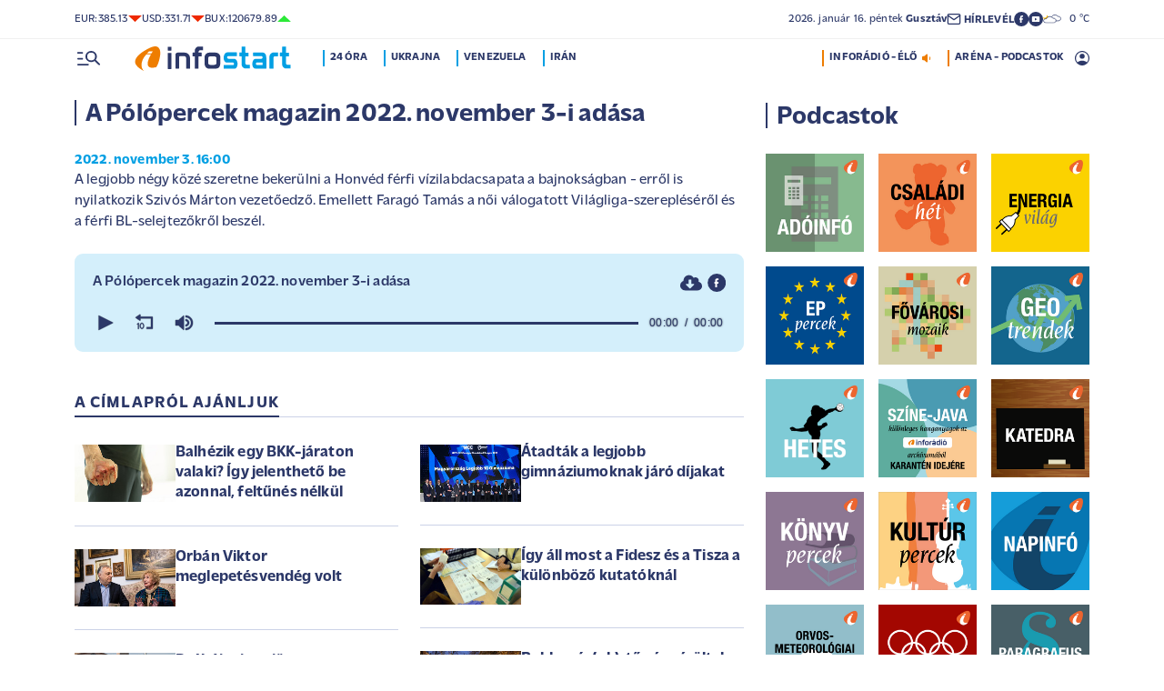

--- FILE ---
content_type: text/html; charset=UTF-8
request_url: https://infostart.hu/inforadio/polopercek/adasok/2022/11/03/a-polopercek-magazin-2022-november-3-i-adasa
body_size: 63882
content:
<!DOCTYPE html>
<html lang="hu">
<head>
	<title>A Pólópercek magazin 2022. november 3-i adása - Infostart.hu</title>
<meta http-equiv="X-UA-Compatible" content="IE=edge">
<meta name="viewport" content="width=device-width, initial-scale=1, shrink-to-fit=no">
<meta name="robots" content="max-image-preview:large">
<link rel="home" title="" href="/" id="homelink" />
<!-- InMobi Choice. Consent Manager Tag v3.0 (for TCF 2.2) -->
<script type="text/javascript" async=true>
(function() {
  var host = 'infostart.hu';
  var element = document.createElement('script');
  var firstScript = document.getElementsByTagName('script')[0];
  var url = 'https://cmp.inmobi.com'
    .concat('/choice/', '2CFJPrqDGZcGN', '/', host, '/choice.js?tag_version=V3');
  var uspTries = 0;
  var uspTriesLimit = 3;
  element.async = true;
  element.type = 'text/javascript';
  element.src = url;

  firstScript.parentNode.insertBefore(element, firstScript);

  function makeStub() {
    var TCF_LOCATOR_NAME = '__tcfapiLocator';
    var queue = [];
    var win = window;
    var cmpFrame;

    function addFrame() {
      var doc = win.document;
      var otherCMP = !!(win.frames[TCF_LOCATOR_NAME]);

      if (!otherCMP) {
        if (doc.body) {
          var iframe = doc.createElement('iframe');

          iframe.style.cssText = 'display:none';
          iframe.name = TCF_LOCATOR_NAME;
          doc.body.appendChild(iframe);
        } else {
          setTimeout(addFrame, 5);
        }
      }
      return !otherCMP;
    }

    function tcfAPIHandler() {
      var gdprApplies;
      var args = arguments;

      if (!args.length) {
        return queue;
      } else if (args[0] === 'setGdprApplies') {
        if (
          args.length > 3 &&
          args[2] === 2 &&
          typeof args[3] === 'boolean'
        ) {
          gdprApplies = args[3];
          if (typeof args[2] === 'function') {
            args[2]('set', true);
          }
        }
      } else if (args[0] === 'ping') {
        var retr = {
          gdprApplies: gdprApplies,
          cmpLoaded: false,
          cmpStatus: 'stub'
        };

        if (typeof args[2] === 'function') {
          args[2](retr);
        }
      } else {
        if(args[0] === 'init' && typeof args[3] === 'object') {
          args[3] = Object.assign(args[3], { tag_version: 'V3' });
        }
        queue.push(args);
      }
    }

    function postMessageEventHandler(event) {
      var msgIsString = typeof event.data === 'string';
      var json = {};

      try {
        if (msgIsString) {
          json = JSON.parse(event.data);
        } else {
          json = event.data;
        }
      } catch (ignore) {}

      var payload = json.__tcfapiCall;

      if (payload) {
        window.__tcfapi(
          payload.command,
          payload.version,
          function(retValue, success) {
            var returnMsg = {
              __tcfapiReturn: {
                returnValue: retValue,
                success: success,
                callId: payload.callId
              }
            };
            if (msgIsString) {
              returnMsg = JSON.stringify(returnMsg);
            }
            if (event && event.source && event.source.postMessage) {
              event.source.postMessage(returnMsg, '*');
            }
          },
          payload.parameter
        );
      }
    }

    while (win) {
      try {
        if (win.frames[TCF_LOCATOR_NAME]) {
          cmpFrame = win;
          break;
        }
      } catch (ignore) {}

      if (win === window.top) {
        break;
      }
      win = win.parent;
    }
    if (!cmpFrame) {
      addFrame();
      win.__tcfapi = tcfAPIHandler;
      win.addEventListener('message', postMessageEventHandler, false);
    }
  };

  makeStub();

  function makeGppStub() {
    const CMP_ID = 10;
    const SUPPORTED_APIS = [
      '2:tcfeuv2',
      '6:uspv1',
      '7:usnatv1',
      '8:usca',
      '9:usvav1',
      '10:uscov1',
      '11:usutv1',
      '12:usctv1'
    ];

    window.__gpp_addFrame = function (n) {
      if (!window.frames[n]) {
        if (document.body) {
          var i = document.createElement("iframe");
          i.style.cssText = "display:none";
          i.name = n;
          document.body.appendChild(i);
        } else {
          window.setTimeout(window.__gpp_addFrame, 10, n);
        }
      }
    };
    window.__gpp_stub = function () {
      var b = arguments;
      __gpp.queue = __gpp.queue || [];
      __gpp.events = __gpp.events || [];

      if (!b.length || (b.length == 1 && b[0] == "queue")) {
        return __gpp.queue;
      }

      if (b.length == 1 && b[0] == "events") {
        return __gpp.events;
      }

      var cmd = b[0];
      var clb = b.length > 1 ? b[1] : null;
      var par = b.length > 2 ? b[2] : null;
      if (cmd === "ping") {
        clb(
          {
            gppVersion: "1.1", // must be â€śVersion.Subversionâ€ť, current: â€ś1.1â€ť
            cmpStatus: "stub", // possible values: stub, loading, loaded, error
            cmpDisplayStatus: "hidden", // possible values: hidden, visible, disabled
            signalStatus: "not ready", // possible values: not ready, ready
            supportedAPIs: SUPPORTED_APIS, // list of supported APIs
            cmpId: CMP_ID, // IAB assigned CMP ID, may be 0 during stub/loading
            sectionList: [],
            applicableSections: [-1],
            gppString: "",
            parsedSections: {},
          },
          true
        );
      } else if (cmd === "addEventListener") {
        if (!("lastId" in __gpp)) {
          __gpp.lastId = 0;
        }
        __gpp.lastId++;
        var lnr = __gpp.lastId;
        __gpp.events.push({
          id: lnr,
          callback: clb,
          parameter: par,
        });
        clb(
          {
            eventName: "listenerRegistered",
            listenerId: lnr, // Registered ID of the listener
            data: true, // positive signal
            pingData: {
              gppVersion: "1.1", // must be â€śVersion.Subversionâ€ť, current: â€ś1.1â€ť
              cmpStatus: "stub", // possible values: stub, loading, loaded, error
              cmpDisplayStatus: "hidden", // possible values: hidden, visible, disabled
              signalStatus: "not ready", // possible values: not ready, ready
              supportedAPIs: SUPPORTED_APIS, // list of supported APIs
              cmpId: CMP_ID, // list of supported APIs
              sectionList: [],
              applicableSections: [-1],
              gppString: "",
              parsedSections: {},
            },
          },
          true
        );
      } else if (cmd === "removeEventListener") {
        var success = false;
        for (var i = 0; i < __gpp.events.length; i++) {
          if (__gpp.events[i].id == par) {
            __gpp.events.splice(i, 1);
            success = true;
            break;
          }
        }
        clb(
          {
            eventName: "listenerRemoved",
            listenerId: par, // Registered ID of the listener
            data: success, // status info
            pingData: {
              gppVersion: "1.1", // must be â€śVersion.Subversionâ€ť, current: â€ś1.1â€ť
              cmpStatus: "stub", // possible values: stub, loading, loaded, error
              cmpDisplayStatus: "hidden", // possible values: hidden, visible, disabled
              signalStatus: "not ready", // possible values: not ready, ready
              supportedAPIs: SUPPORTED_APIS, // list of supported APIs
              cmpId: CMP_ID, // CMP ID
              sectionList: [],
              applicableSections: [-1],
              gppString: "",
              parsedSections: {},
            },
          },
          true
        );
      } else if (cmd === "hasSection") {
        clb(false, true);
      } else if (cmd === "getSection" || cmd === "getField") {
        clb(null, true);
      }
      //queue all other commands
      else {
        __gpp.queue.push([].slice.apply(b));
      }
    };
    window.__gpp_msghandler = function (event) {
      var msgIsString = typeof event.data === "string";
      try {
        var json = msgIsString ? JSON.parse(event.data) : event.data;
      } catch (e) {
        var json = null;
      }
      if (typeof json === "object" && json !== null && "__gppCall" in json) {
        var i = json.__gppCall;
        window.__gpp(
          i.command,
          function (retValue, success) {
            var returnMsg = {
              __gppReturn: {
                returnValue: retValue,
                success: success,
                callId: i.callId,
              },
            };
            event.source.postMessage(msgIsString ? JSON.stringify(returnMsg) : returnMsg, "*");
          },
          "parameter" in i ? i.parameter : null,
          "version" in i ? i.version : "1.1"
        );
      }
    };
    if (!("__gpp" in window) || typeof window.__gpp !== "function") {
      window.__gpp = window.__gpp_stub;
      window.addEventListener("message", window.__gpp_msghandler, false);
      window.__gpp_addFrame("__gppLocator");
    }
  };

  makeGppStub();

  var uspStubFunction = function() {
    var arg = arguments;
    if (typeof window.__uspapi !== uspStubFunction) {
      setTimeout(function() {
        if (typeof window.__uspapi !== 'undefined') {
          window.__uspapi.apply(window.__uspapi, arg);
        }
      }, 500);
    }
  };

  var checkIfUspIsReady = function() {
    uspTries++;
    if (window.__uspapi === uspStubFunction && uspTries < uspTriesLimit) {
      console.warn('USP is not accessible');
    } else {
      clearInterval(uspInterval);
    }
  };

  if (typeof window.__uspapi === 'undefined') {
    window.__uspapi = uspStubFunction;
    var uspInterval = setInterval(checkIfUspIsReady, 6000);
  }
})();
</script>
<!-- End InMobi Choice. Consent Manager Tag v3.0 (for TCF 2.2) -->


<script type="application/bannerData" id="adData">
{"url":"/inforadio/polopercek/adasok/2022/11/03/a-polopercek-magazin-2022-november-3-i-adasa","adult":"0","gSens":"0","pageType":"audio","category":"Magazin"}
</script>
<script type="application/javascript" async="true">
var debugVersion=Date.now();const admeLocalQueryString=window.location.search,admeLocalUrlParams=new URLSearchParams(admeLocalQueryString),admeLocalDebug=admeLocalUrlParams.has("admeDebug"),admeUrl="https://link.adaptivemedia.hu/adme/extra/adme",admeLink=admeLocalDebug?admeUrl+".js?v="+debugVersion:admeUrl+".min.js",admeElement=document.createElement("script");admeElement.src=admeLink,document.head.appendChild(admeElement),admeElement.onload=()=>{console.log("adme.js loaded")},admeElement.onerror=()=>{console.log("adme.js cannot be loaded")};
</script>
<link rel="apple-touch-icon" sizes="57x57" href="https://infostart.hu/images/apple-icon-57x57.png">
<link rel="apple-touch-icon" sizes="60x60" href="https://infostart.hu/images/apple-icon-60x60.png">
<link rel="apple-touch-icon" sizes="72x72" href="https://infostart.hu/images/apple-icon-72x72.png">
<link rel="apple-touch-icon" sizes="76x76" href="https://infostart.hu/images/apple-icon-76x76.png">
<link rel="apple-touch-icon" sizes="114x114" href="https://infostart.hu/images/apple-icon-114x114.png">
<link rel="apple-touch-icon" sizes="120x120" href="https://infostart.hu/images/apple-icon-120x120.png">
<link rel="apple-touch-icon" sizes="144x144" href="https://infostart.hu/images/apple-icon-144x144.png">
<link rel="apple-touch-icon" sizes="152x152" href="https://infostart.hu/images/apple-icon-152x152.png">
<link rel="apple-touch-icon" sizes="180x180" href="https://infostart.hu/images/apple-icon-180x180.png">
<link rel="icon" type="image/png" sizes="192x192" href="https://infostart.hu/images/android-icon-192x192.png">
<link rel="icon" type="image/png" sizes="32x32" href="https://infostart.hu/images/favicon-32x32.png">
<link rel="icon" type="image/png" sizes="96x96" href="https://infostart.hu/images/favicon-96x96.png">
<link rel="icon" type="image/png" sizes="16x16" href="https://infostart.hu/images/favicon-16x16.png">
<link rel="manifest" href="https://infostart.hu/manifest.json">
<link rel="stylesheet" type="text/css" href="https://infostart.hu/assets/css/app.css?id=1e2e43da0d0e5e0b2faa31458393a134">
<link rel="stylesheet" type="text/css" href="https://infostart.hu/assets/css/mac.css?id=594afa665aefd9bbadcde745f2f3f651">
<script type="text/javascript" src="https://infostart.hu/assets/js/app.js?id=875d7677fba6b9a841863c49ea505e6b"></script>
<script type="text/javascript" src="https://infostart.hu/assets/js/ga.js"></script>

<script>
const MOBILE = 0;
</script>
<script>
	(function(i,s,o,g,r,a,m){i['GoogleAnalyticsObject']=r;i[r]=i[r]||function(){
	(i[r].q=i[r].q||[]).push(arguments)},i[r].l=1*new Date();a=s.createElement(o),
	m=s.getElementsByTagName(o)[0];a.async=1;a.src=g;m.parentNode.insertBefore(a,m)
	})(window,document,'script','//www.google-analytics.com/analytics.js','ga');
	ga('create', 'UA-3865566-1', 'auto');
	ga('require', 'displayfeatures');
	ga('send', 'pageview');
</script>
<!-- Facebook Pixel Code -->
<script>
!function(f,b,e,v,n,t,s)
{if(f.fbq)return;n=f.fbq=function(){n.callMethod?
n.callMethod.apply(n,arguments):n.queue.push(arguments)};
if(!f._fbq)f._fbq=n;n.push=n;n.loaded=!0;n.version='2.0';
n.queue=[];t=b.createElement(e);t.async=!0;
t.src=v;s=b.getElementsByTagName(e)[0];
s.parentNode.insertBefore(t,s)}(window,document,'script','https://connect.facebook.net/en_US/fbevents.js');
fbq('init', '243663703325457');
fbq('track', 'PageView');
</script>
<noscript><img height="1" width="1" src="https://www.facebook.com/tr?id=243663703325457&ev=PageView&noscript=1"/></noscript>
<!-- End Facebook Pixel Code -->
<script>
(function(d, s, id) {
	var js, fjs = d.getElementsByTagName(s)[0];
	if (d.getElementById(id)) return;
	js = d.createElement(s); js.id = id;
	js.src = "//connect.facebook.net/hu_HU/sdk.js#version=v2.0&xfbml=1&appId=";
	fjs.parentNode.insertBefore(js, fjs);
}(document, 'script', 'facebook-jssdk'));
</script>
<!-- (C)2000-2018 Gemius SA - gemiusAudience -->
<script type="text/javascript">
<!--//--><![CDATA[//><!--
var pp_gemius_identifier = 'd1Obwkc8SL.8R35q41ChLZXkDtxdMCbIw2RrJLYemUL.H7';
var pp_gemius_use_cmp = true;
var pp_gemius_cmp_timeout = Infinity;
// lines below shouldn't be edited
function gemius_pending(i) { window[i] = window[i] || function() {var x = window[i+'_pdata'] = window[i+'_pdata'] || []; x[x.length]=arguments;};};
gemius_pending('gemius_hit'); gemius_pending('gemius_event');
gemius_pending('pp_gemius_hit'); gemius_pending('pp_gemius_event');
(function(d,t) {try {var gt=d.createElement(t),s=d.getElementsByTagName(t)[0],l='http'+((location.protocol=='https:')?'s':''); gt.setAttribute('async','async');
gt.setAttribute('defer','defer'); gt.src=l+'://gahu.hit.gemius.pl/xgemius.js'; s.parentNode.insertBefore(gt,s);} catch (e) {}})(document,'script');
//--><!]]>
</script>
	<meta name="keywords" content="A Pólópercek magazin 2022. november 3-i adása">
		<meta name="description" content="A legjobb négy közé szeretne bekerülni a Honvéd férfi vízilabdacsapata a bajnokságban - erről is nyilatkozik Szivós Márton vezetőedző. Emellett Faragó Tamás a női válogatott Világliga-szerepléséről és a férfi BL-selejtezőkről beszél.">
		<link rel="canonical" href="https://infostart.hu/inforadio/polopercek/adasok/2022/11/03/a-polopercek-magazin-2022-november-3-i-adasa" />
		<script src="https://content.jwplatform.com/libraries/IqjWqlIw.js"></script>
<script>jwplayer.key="wlnLRnH8fvT+VGv4IIyVqQAd1f60yrq4aSaqFrtxXLE=";</script>
<script type="text/javascript" src="https://infostart.hu/assets/js/gemius_player.js"></script>
	<script type="application/ld+json">
		{
		"@context": "http://schema.org",
		"@type": "NewsArticle",
		"mainEntityOfPage": "https://infostart.hu/inforadio/polopercek/adasok/2022/11/03/a-polopercek-magazin-2022-november-3-i-adasa",
		"headline": "A Pólópercek magazin 2022. november 3-i adása",
		"datePublished": "2022-11-03T16:00:00+01:00",
		"dateModified": "2022-11-03T16:00:00+01:00",
		"description": "A legjobb négy közé szeretne bekerülni a Honvéd férfi vízilabdacsapata a bajnokságban - erről is nyilatkozik Szivós Márton vezetőedző. Emellett Faragó Tamás a női válogatott Világliga-szerepléséről és a férfi BL-selejtezőkről beszél.",
		"author": {
			"@type": "Organization",
			"name": "Infostart.hu"
		},
		"publisher": {
			"@type": "Organization",
			"name": "Infostart.hu",
			"logo": {
				"@type": "ImageObject",
				"url": "https://infostart.hu/images/logo320x180.png",
				"width": 320,
				"height": 180
			}
		},
		"image": {
			"@type": "ImageObject",
			"url": "https://infostart.hu/images/logo320x180.png",
			"width": 320,
			"height": 180
			}
		}
	</script>
</head>
<body>

	<div class="d-block d-lg-none py-1 mobile-topline-wrapper">
<div class="container bg-white">
	<div class="row">
		<div class="col-12">
			<div class="d-flex justify-content-between align-items-center mobile-topline">
				<div class="flex-1">
					<a class="toptags hoverorange" href="https://infostart.hu/inforadio">ARÉNA - PODCASTOK</a>
				</div>
				<a class="toptags hoverorange" href="javascript:void(0);" title="Inforádió élő adás" data-live="1" data-playnum="1">
					<div class="d-flex align-items-center gap-1"></span> <span>INFORÁDIÓ - ÉLŐ</span> <span class="live-icon live-0"></div>
				</a>
			</div>
		</div>
	</div>
</div>
</div>
<style>.fb-image-default{width:200px;height:auto;display:none}</style>
<img src="https://infostart.hu/images/infostart1200.jpg" class="fb-image-default" alt="Infostart.hu">



<div class="upper-header d-none d-lg-flex">
	<div class="container">
		<div class="row">
			<div class="col-12">
				<div class="d-flex align-items-center justify-content-between pxl-12">
					<div class="d-flex header-deviza">
												<div class="d-flex header-deviza-inner align-items-center">
							<div class="deviza-name">eur: </div>
							<div class="deviza-value">385.13</div>
							<div class="deviza-arrow data-red"><svg xmlns="http://www.w3.org/2000/svg" viewBox="0 0 52.83 26.42"><path d="M26.42 26.42 0 0h52.83L26.42 26.42Z" fill="currentColor"/></svg></div>
						</div>
												<div class="d-flex header-deviza-inner align-items-center">
							<div class="deviza-name">usd: </div>
							<div class="deviza-value">331.71</div>
							<div class="deviza-arrow data-red"><svg xmlns="http://www.w3.org/2000/svg" viewBox="0 0 52.83 26.42"><path d="M26.42 26.42 0 0h52.83L26.42 26.42Z" fill="currentColor"/></svg></div>
						</div>
												<div class="d-flex header-deviza-inner align-items-center">
							<div class="deviza-name">bux: </div>
							<div class="deviza-value">120679.89</div>
							<div class="deviza-arrow data-green"><svg xmlns="http://www.w3.org/2000/svg" viewBox="0 0 52.83 26.42"><path d="m26.42 0 26.41 26.42H0L26.42 0Z" fill="currentColor"/></svg></div>
						</div>
											</div>
					<div class="d-flex align-items-center ms-auto position-relative lh-1" style="gap:1.6rem">
						<div>2026.&nbsp;január&nbsp;16.&nbsp;péntek <b class="weight-600">Gusztáv</b></div>
						<div><a class="weight-700" href="https://infostart.hu/user/profil"><svg aria-hidden="true" data-icon="envelope"  xmlns="http://www.w3.org/2000/svg" width="24" height="24" viewBox="0 0 24 24" fill="none" stroke="currentColor" stroke-width="2" stroke-linecap="round" stroke-linejoin="bevel"><path d="M4 4h16c1.1 0 2 .9 2 2v12c0 1.1-.9 2-2 2H4c-1.1 0-2-.9-2-2V6c0-1.1.9-2 2-2z"></path><polyline points="22,6 12,13 2,6"></polyline></svg> <span class="position-relative" style="top:1px">HÍRLEVÉL</span></a></div>
						<div class="d-flex" style="column-gap:10px">
							<a target="_blank" data-social="facebook" href="https://www.facebook.com/Infostart-InfoR%C3%A1di%C3%B3-118703541479581"><svg aria-hidden="true" data-icon="facebook" role="img" xmlns="http://www.w3.org/2000/svg" viewBox="0 0 52.79 52.79"><defs><clipPath id="a"><path fill="none" d="M19.8 13.56H33v26.39H19.8z"/></clipPath></defs><path data-hover="1" d="M26.4 0a26.4 26.4 0 1 1 0 52.79A26.4 26.4 0 0 1 26.4 0Z" fill="#2c3868"/><g><g clip-path="url(#a)"><path d="M33 13.2h-3.97a6.6 6.6 0 0 0-6.6 6.6v3.96h-3.95v5.27h3.96V39.6h5.27V29.03h3.96L33 23.76h-5.28V19.8c0-.73.6-1.32 1.32-1.32H33V13.2Z" fill="#fff"/></g></g></svg></a>
							<a target="_blank" data-social="youtube" href="https://www.youtube.com/InfoR%C3%A1di%C3%B3-Infostart"><svg aria-hidden="true" data-icon="youtube" role="img" xmlns="http://www.w3.org/2000/svg" viewBox="0 0 52.83 52.83"><defs><clipPath id="yt"><path fill="none" d="M11.41 16.24h30.01v21.09H11.41z"/></clipPath></defs><circle data-hover="1" cx="26.42" cy="26.42" r="26.42" fill="#2c3868"/><g><g clip-path="url(#yt)"><path d="M40.8 19.54a3.8 3.8 0 0 0-2.65-2.73c-3.9-.42-7.82-.61-11.73-.57-3.92-.05-7.84.16-11.74.63a3.8 3.8 0 0 0-2.64 2.72c-.43 2.38-.64 4.8-.63 7.22-.02 2.43.2 4.86.63 7.26a3.8 3.8 0 0 0 2.64 2.62c3.9.46 7.8.67 11.73.62 3.92.05 7.84-.16 11.73-.62a3.8 3.8 0 0 0 2.64-2.73c.43-2.36.64-4.76.64-7.15a39.5 39.5 0 0 0-.63-7.27M23.35 31.27v-8.92l7.84 4.46-7.84 4.46Z" fill="#ffffff"/></g></g></svg></a>
						</div>
													<div>
								<a href="/idojaras"><img src="/images/weather/night/5.svg" title="borult, párás" width="20"> &nbsp; 0 &deg;C</a>
							</div>
											</div>
				</div>
			</div>
		</div>
	</div>
</div>
<div class="scroll-watcher"></div>
<header class="site-header">
	<div class="container">
		<div class="row">
			<div class="col-12 position-relative">

				<div class="d-flex align-items-center justify-content-between py-2">
					<div class="d-flex align-items-center flex-1">
						<div class="hambi"><svg class="site-icons" aria-hidden="true" style="margin-left:3px" data-icon="hamburger" xmlns="http://www.w3.org/2000/svg"  height="16.8" width="25.46" viewBox="0 0 80.12 52.85"><path d="M3.05 10.16a3.05 3.05 0 1 1 0-6.09h14.23a3.05 3.05 0 1 1 0 6.1H3.05Zm0 21.34a3.04 3.04 0 1 1 0-6.09h14.23a3.05 3.05 0 1 1 0 6.1H3.05ZM74.9 50.71 60.78 36.59a19.3 19.3 0 0 1-11.98 4.07 20.29 20.29 0 0 1-20.32-20.27v-.06A20.28 20.28 0 0 1 48.73 0h.05A20.29 20.29 0 0 1 69.1 20.27v.06a19.3 19.3 0 0 1-4.07 11.98l14.12 14.12a3.02 3.02 0 1 1-4.14 4.4l-.13-.13ZM48.79 34.56a14.23 14.23 0 0 0 .01-28.45 14.23 14.23 0 0 0-.01 28.45ZM3.05 52.85a3.05 3.05 0 1 1 0-6.1h34.56a3.05 3.05 0 1 1 0 6.1H3.05Z" fill="#2c3868"/></svg></div>
						<div class="site-header-imgholder d-flex">
							<a class="d-block mx-auto mx-sm-0" href="/">
								<img src="/images/infostart_logo.svg" alt="infostart.hu" class="img-fluid site-logo">
							</a>
						</div>
						<div class="flex-1 ms-4 ps-2 d-none d-lg-flex lh-1">
							<a class="toptags hoverblue ga_analyticsclick" rel="24 óra:/24ora|Toptags" href="/24ora">24 óra</a>
		<a class="toptags hoverblue ga_analyticsclick" rel="Ukrajna:ukrajna|Toptags" href="/cimke/ukrajna">Ukrajna</a>
		<a class="toptags hoverblue ga_analyticsclick" rel="Venezuela:venezuela|Toptags" href="/cimke/venezuela">Venezuela</a>
		<a class="toptags hoverblue ga_analyticsclick" rel="Irán:irán|Toptags" href="/cimke/irán">Irán</a>
						</div>
					</div>
					<div class="site-header-right align-items-center justify-content-end d-flex position-relative lh-1" style="">
						<a class="toptags hoverorange d-none d-lg-inline pe-0" href="javascript:void(0);" title="Inforádió élő adás" data-live="1" data-playnum="1">
							<div class="d-flex align-items-center gap-1"><span>INFORÁDIÓ - ÉLŐ</span> <span class="live-icon live-0"></span></div>
						</a>
						<a class="toptags hoverorange d-none d-lg-inline" href="https://infostart.hu/inforadio">ARÉNA - PODCASTOK</a>

						<div data-usericon="0"><svg aria-hidden="true" data-icon="user" xmlns="http://www.w3.org/2000/svg" width="16" height="16" viewBox="0 0 52.84 52.85"><path d="M9.38 41.28a38.25 38.25 0 0 1 8.25-4.46 24.42 24.42 0 0 1 8.79-1.55c3.01-.02 6 .51 8.82 1.55a37.46 37.46 0 0 1 8.29 4.46c1.8-2.13 3.2-4.57 4.13-7.2a23.97 23.97 0 0 0 1.22-7.65A22 22 0 0 0 27.34 3.97h-.91A22.02 22.02 0 0 0 3.96 25.52v.91c-.01 2.6.41 5.19 1.25 7.65a23.91 23.91 0 0 0 4.17 7.2ZM26.42 28.4a8.91 8.91 0 0 1-9.05-8.77v-.27a8.91 8.91 0 0 1 8.77-9.05h.27a8.91 8.91 0 0 1 9.05 8.77v.27a8.91 8.91 0 0 1-8.77 9.05h-.27Zm0 24.44c-3.52.02-7.01-.69-10.24-2.08a26.61 26.61 0 0 1-14.1-14.1 26.35 26.35 0 0 1 14.1-34.58 26.35 26.35 0 0 1 20.51 0 26.8 26.8 0 0 1 14.07 14.07 26.35 26.35 0 0 1 0 20.51 26.73 26.73 0 0 1-14.07 14.1 25.53 25.53 0 0 1-10.27 2.09Z" fill="currentColor" data-hover="1"/></svg></div>
						<div data-drop="usermenu" class="p-3">
							<div class="mb-4">
								<img src="/images/infostart_logo.svg" alt="infostart.hu" class="img-fluid site-logo smaller">
							</div>
							<div class="py-2 bg-white d-flex flex-column pxl-14 weight-500">
																						<div class="d-flex justify-content-between align-items-center">
									<div><a class="btn-default inverse" href="https://infostart.hu/user/login">Belépés</a></div>
									<div><a class="" href="https://infostart.hu/user/password/reset">Elfelejtett jelszó</a></div>
								</div>
								<div class="border my-4"></div>

								<div><a class="btn-wide" href="https://infostart.hu/user/register">Regisztráció</a></div>
														</div>
						</div>
					</div>
				</div>
				<aside class="mainmenu">
		<div class="position-relative d-flex flex-column justify-content-between h-100">
			<div class="flex-1">


			<div class="d-flex justify-content-between">
				<div class="flex-1 mb-4 mt-2">
						<form action="https://infostart.hu/search" name="sitesearchForm">
							<input type="hidden" name="target" value="hirek">
							<div class="d-flex search-target">
								<span class="tabs lsp active" data-target="hirek">HÍREK</span>
								<span class="tabs lsp" data-target="arena">ARÉNA</span>
								<span class="tabs lsp" data-target="magazin">MAGAZIN</span>
							</div>
							<input type="text" name="q" class="site-search text-dark-blue" value="" maxlength="255" placeholder="Keresés">
						</form>
				</div>

				<div class="mt-2 mb-4 position-relative" style="width:70px">
				<div class="sitemenu-close"><svg aria-hidden="true" data-icon="close" xmlns="http://www.w3.org/2000/svg" width="24" height="24" viewBox="0 0 24 24" fill="none" stroke="currentColor" stroke-width="1.5" stroke-linecap="round" stroke-linejoin="round"><line x1="18" y1="6" x2="6" y2="18"></line><line x1="6" y1="6" x2="18" y2="18"></line></svg></div>
					
				</div>
			</div>
			<div class="d-flex flex-column flex-lg-row justify-content-between menu-cols">
				<div class="d-flex flex-column flex-md-row justify-content-between menu-cols-1-2">
					<div class="menu-cols-1-2-1">
						<div class="pxl-13 lsp weight-700 menu-col-title"><span>ROVATOK</span></div>
						<div class="mt-4 d-flex flex-column flex-sm-row flex-md-column justify-content-between">
							<div class="flex-2">
																
								<div class="my-2"><a class="text-uppercase text-nowrap pxl-18 lsp weight-700" href="/tudositoink">Tudósítóink </a></div>
																
								<div class="my-2"><a class="text-uppercase text-nowrap pxl-18 lsp weight-700" href="/interju">Interjú </a></div>
																
								<div class="my-2"><a class="text-uppercase text-nowrap pxl-18 lsp weight-700" href="/belfold">Belföld </a></div>
																
								<div class="my-2"><a class="text-uppercase text-nowrap pxl-18 lsp weight-700" href="/kulfold">Külföld </a></div>
																
								<div class="my-2"><a class="text-uppercase text-nowrap pxl-18 lsp weight-700" href="/gazdasag">Gazdaság </a></div>
																
								<div class="my-0"><a class="text-uppercase text-nowrap pxl-18 lsp weight-700" href="/tudomany">Tudomány </a></div>
																<div class="my-0 my-sm-2 d-none d-sm-block d-md-none"><a class="text-uppercase text-nowrap pxl-18 lsp weight-700" href="https://infostart.hu/video">Videók</a></div>
							</div>
							<div class="flex-1">
																<div class="my-2"><a class="text-uppercase text-nowrap pxl-18 lsp weight-700" href="/kultura">Kultúra </a></div>
																<div class="my-2"><a class="text-uppercase text-nowrap pxl-18 lsp weight-700" href="/sport">Sport </a></div>
																<div class="my-2"><a class="text-uppercase text-nowrap pxl-18 lsp weight-700" href="/eletmod">Életmód </a></div>
																<div class="my-2"><a class="text-uppercase text-nowrap pxl-18 lsp weight-700" href="/auto">Autó </a></div>
																<div class="my-2"><a class="text-uppercase text-nowrap pxl-18 lsp weight-700" href="/24ora">24 óra </a></div>
																<div class="my-2"><a class="text-uppercase text-nowrap pxl-18 lsp weight-700" href="/napinfo">Napinfo </a></div>
																<div class="my-2"><a class="text-uppercase text-nowrap pxl-18 lsp weight-700" href="https://infostart.hu/infoaudio">Audió </a></div>
								<div class="my-2 d-block d-sm-none d-md-block"><a class="text-uppercase text-nowrap pxl-18 lsp weight-700" href="https://infostart.hu/video">Videók </a></div>
							</div>
						</div>
					</div>
					<div class="menu-cols-1-2-2 mt-3 mt-md-0">
						<a href="https://infostart.hu/inforadio" class="pxl-13 lsp weight-700 menu-col-title"><span>ARÉNA</span></a>
							<div class="mt-4">
								<div class="d-flex flex-column">
																										<a href="https://infostart.hu/arena/2026/01/16/n-rozsa-erzsebet-egyetemi-tanar-kozel-kelet-szakerto" class=" pb-3 d-block border-bottom">
									<div class="d-flex menu-arena-item">
										<div style="flex-basis:80px;">
											<div class="asp1-1" style="width:67px;height:67px" ><img src="https://infostart.hu/images/site/arena/2026/01/1768214649-DQY3MHBNm_md.jpg"></div>
										</div>
										<div class="pxl-13 flex-1">
											<div class="text-lite-blue">2026.01.16 18:00</div>
											<div class="pxl-16">N. Rózsa Erzsébet, egyetemi tanár, Közel-Kelet-szakértő</div>
										</div>
									</div>
									</a>
																										<a href="https://infostart.hu/arena/2026/01/15/kael-csaba-filmugyi-kormanybiztos" class="py-3 d-block border-bottom">
									<div class="d-flex menu-arena-item">
										<div style="flex-basis:80px;">
											<div class="asp1-1" style="width:67px;height:67px" ><img src="https://infostart.hu/images/site/arena/2026/01/1768214453-LRunhoKnf_md.jpg"></div>
										</div>
										<div class="pxl-13 flex-1">
											<div class="text-lite-blue">2026.01.15 18:00</div>
											<div class="pxl-16">Káel Csaba, filmügyi kormánybiztos</div>
										</div>
									</div>
									</a>
																										<a href="https://infostart.hu/arena/2026/01/14/csizmazia-gabor-a-nemzeti-kozszolgalati-egyetem-john-lukacs-intezetenek-tudomanyos-fomunkatarsa" class="py-3 d-block border-bottom">
									<div class="d-flex menu-arena-item">
										<div style="flex-basis:80px;">
											<div class="asp1-1" style="width:67px;height:67px" ><img src="https://infostart.hu/images/site/arena/2020/11/1605004371-sOe61AyNy_md.jpg"></div>
										</div>
										<div class="pxl-13 flex-1">
											<div class="text-lite-blue">2026.01.14 18:00</div>
											<div class="pxl-16">Csizmazia Gábor, a Nemzeti Közszolgálati Egyetem John Lukacs Intézetének tudományos munkatársa</div>
										</div>
									</div>
									</a>
																										<a href="https://infostart.hu/arena/2026/01/13/boka-janos-europai-unios-ugyekert-felelos-miniszter" class="py-3 d-block">
									<div class="d-flex menu-arena-item">
										<div style="flex-basis:80px;">
											<div class="asp1-1" style="width:67px;height:67px" ><img src="https://infostart.hu/images/site/arena/2023/09/1694423046-ZGaeTocTT_md.jpg"></div>
										</div>
										<div class="pxl-13 flex-1">
											<div class="text-lite-blue">2026.01.13 18:00</div>
											<div class="pxl-16">Bóka János, európai uniós ügyekért felelős miniszter</div>
										</div>
									</div>
									</a>
																</div>
							</div>
					</div>
				</div>
				<div class="menu-cols-2 mt-3 mt-md-0">
					<a href="https://infostart.hu/inforadio" class="pxl-13 lsp weight-700 menu-col-title"><span>INFORÁDIÓ</span></a>
						<div class="mt-4">
							<div class="magazin-tiles">
																<div class="asp1-1" title="Üzleti reggeli magazin">
									
									<a href="/inforadio/uzleti-reggeli-magazin"><img src="/images/podcasts/th/pod28.png" class="brightness"></a>
								</div>
																<div class="asp1-1" title="Világtükör">
									
									<a href="/inforadio/vilagtukor"><img src="/images/podcasts/th/pod32.png" class="brightness"></a>
								</div>
																<div class="asp1-1" title="Vállalatok és Piacok">
									
									<a href="/inforadio/vallalatok-es-piacok"><img src="/images/podcasts/th/pod29.png" class="brightness"></a>
								</div>
																<div class="asp1-1" title="Orvosmeteorológiai percek">
									
									<a href="/inforadio/orvosmeteorologiai-percek"><img src="/images/podcasts/th/pod20.png" class="brightness"></a>
								</div>
																<div class="asp1-1" title="Kultúr Percek">
									
									<a href="/inforadio/kultur-percek"><img src="/images/podcasts/th/pod18.png" class="brightness"></a>
								</div>
																<div class="asp1-1" title="Családi hét">
									
									<a href="/inforadio/csaladi-het"><img src="/images/podcasts/th/pod6.png" class="brightness"></a>
								</div>
																<div class="asp1-1" title="Ötkarika">
									
									<a href="/inforadio/otkarika"><img src="/images/podcasts/th/pod21.png" class="brightness"></a>
								</div>
																<div class="asp1-1" title="GeoTrendek">
									
									<a href="/inforadio/geotrendek"><img src="/images/podcasts/th/pod73.png" class="brightness"></a>
								</div>
																<div class="asp1-1" title="Vegyesúszás">
									
									<a href="/inforadio/vegyesuszas"><img src="/images/podcasts/th/pod30.png" class="brightness"></a>
								</div>
																<div class="asp1-1" title="Hetes">
									
									<a href="/inforadio/hetes"><img src="/images/podcasts/th/pod64.png" class="brightness"></a>
								</div>
																<div class="asp1-1" title="Trendfigyelő">
									
									<a href="/inforadio/trendfigyelo"><img src="/images/podcasts/th/pod77.png" class="brightness"></a>
								</div>
																<div class="asp1-1" title="Katedra">
									
									<a href="/inforadio/katedra"><img src="/images/podcasts/th/pod15.png" class="brightness"></a>
								</div>
																<div class="asp1-1" title="Párbeszéd a gazdaságról">
									
									<a href="/inforadio/parbeszed-a-gazdasagrol"><img src="/images/podcasts/th/pod67.png" class="brightness"></a>
								</div>
																<div class="asp1-1" title="Szigma – a holnap világa">
									
									<a href="/inforadio/szigma-a-holnap-vilaga"><img src="/images/podcasts/th/pod63.png" class="brightness"></a>
								</div>
																<div class="asp1-1" title="Vívópercek">
									
									<a href="/inforadio/vivopercek"><img src="/images/podcasts/th/pod66.png" class="brightness"></a>
								</div>
																<div class="asp1-1" title="Világszám">
									
									<a href="/inforadio/vilagszam"><img src="/images/podcasts/th/pod31.png" class="brightness"></a>
								</div>
																<div class="asp1-1" title="Könyvpercek">
									
									<a href="/inforadio/konyvpercek"><img src="/images/podcasts/th/pod16.png" class="brightness"></a>
								</div>
																<div class="asp1-1" title="Napinfó">
									
									<a href="/inforadio/napinfo"><img src="/images/podcasts/th/pod75.png" class="brightness"></a>
								</div>
																<div class="asp1-1" title="Karantén idején">
									
									<a href="/inforadio/karanten-idejen"><img src="/images/podcasts/th/pod68.png" class="brightness"></a>
								</div>
																<div class="asp1-1" title="Pólópercek">
									
									<a href="/inforadio/polopercek"><img src="/images/podcasts/th/pod24.png" class="brightness"></a>
								</div>
															</div>
						</div>
				</div>
			</div>

			</div>
			
		</div>
	</aside>
			</div>
		</div>
	</div>
	</header>	<main class="slotFullContainer">
		<div class="container top-container">
		<div class="row">
			<div class="col-lg-8">
				<h1 class="pagetitle"><span>A Pólópercek magazin 2022. november 3-i adása</span></h1>

					
					<div class="pxl-15 weight-700 text-lite-blue">2022. november 3. 16:00</div>

										<div class="pxl-16"><p>A legjobb négy közé szeretne bekerülni a Honvéd férfi vízilabdacsapata a bajnokságban - erről is nyilatkozik Szivós Márton vezetőedző. Emellett Faragó Tamás a női válogatott Világliga-szerepléséről és a férfi BL-selejtezőkről beszél.</p></div>
					
				<div class="mt-4">
								<aside class="player-container">
	<div class="w-100">
		<div class="infoplayer">
			<div class="infoplayer-head">
				<div class="infoplayer-head-title">A Pólópercek magazin 2022. november 3-i adása</div>
				<div class="infoplayer-head-icons">
										<a title="Letöltés" href="https://dts.podtrac.com/redirect.mp3/audio.infostart.hu/archive/audio/D715B/D715B5FD.mp3" target="_blank" download><svg aria-hidden="true" style="width:24px;height:24px" data-icon="download" role="img" xmlns="http://www.w3.org/2000/svg" viewBox="0 0 640 512"><path fill="currentColor" d="M640 352c0 70.692-57.308 128-128 128H144C64.471 480 0 415.529 0 336c0-62.773 40.171-116.155 96.204-135.867A163.68 163.68 0 0 1 96 192c0-88.366 71.634-160 160-160 59.288 0 111.042 32.248 138.684 80.159C409.935 101.954 428.271 96 448 96c53.019 0 96 42.981 96 96 0 12.184-2.275 23.836-6.415 34.56C596.017 238.414 640 290.07 640 352zm-246.627-64H328V176c0-8.837-7.164-16-16-16h-48c-8.836 0-16 7.163-16 16v112h-65.373c-14.254 0-21.393 17.234-11.314 27.314l105.373 105.373c6.248 6.248 16.379 6.248 22.627 0l105.373-105.373c10.08-10.08 2.941-27.314-11.313-27.314z"></path></svg></a>&nbsp;
										<a title="Megosztás" href="https://www.facebook.com/sharer/sharer.php?u=https%3A%2F%2Fdts.podtrac.com%2Fredirect.mp3%2Faudio.infostart.hu%2Farchive%2Faudio%2FD715B%2FD715B5FD.mp3" target="_blank"><svg aria-hidden="true" style="width:20px;height:20px" data-icon="facebook" role="img" xmlns="http://www.w3.org/2000/svg" viewBox="0 0 52.79 52.79"><defs><clipPath id="a"><path fill="none" d="M19.8 13.56H33v26.39H19.8z"/></clipPath></defs><path data-hover="1" d="M26.4 0a26.4 26.4 0 1 1 0 52.79A26.4 26.4 0 0 1 26.4 0Z" fill="#2c3868"/><g><g clip-path="url(#a)"><path d="M33 13.2h-3.97a6.6 6.6 0 0 0-6.6 6.6v3.96h-3.95v5.27h3.96V39.6h5.27V29.03h3.96L33 23.76h-5.28V19.8c0-.73.6-1.32 1.32-1.32H33V13.2Z" fill="#fff"/></g></g></svg></a>
				</div>
			</div>
			<div id="aulCLs023sEltgvFUwY4pd"></div>
		</div>
	</div>
<script>
var playerlCLs023sEltgvFUwY4pd=jwplayer("aulCLs023sEltgvFUwY4pd");var options={file: "https://dts.podtrac.com/redirect.mp3/audio.infostart.hu/archive/audio/D715B/D715B5FD.mp3",
mediaid: "lCLs023sEltgvFUwY4pd",title: "A Pólópercek magazin 2022. november 3-i adása",autostart: false,horizontalVolumeSlider:false,preload: "none",ga: {label: "A Pólópercek magazin 2022. november 3-i adása"},skin: {controlbar: {background: "#D4EFFB",icons:"#2C3868",text:"#2C3868"},timeslider: {progress:"#2c3868",rail:"#ffffff",}},type: "mp3",volume: 80,mute:false,height: 40,width:"100%",controls: true};playerlCLs023sEltgvFUwY4pd.setup(options);var gPlayer;var gProgramID="";var gParameters={};var isready=0;function initGPlayerlCLs023sEltgvFUwY4pd(brand) {var addp={};gPlayer=new GemiusPlayer(brand, "bIrg9J.n2vHoWkTIDCLzpMSrLc.y6xswd5x_qh0GqSP.m7", addp);return gPlayer};playerlCLs023sEltgvFUwY4pd.on("bufferChange", function(event){readyJWlCLs023sEltgvFUwY4pd()});function readyJWlCLs023sEltgvFUwY4pd() {if(isready) {return}
gProgramID="playerlCLs023sEltgvFUwY4pd";gPlayer=initGPlayerlCLs023sEltgvFUwY4pd("JWP");gParameters={"programName": "A Pólópercek magazin 2022. november 3-i adása ("+document.location.href+")","programType": "audio","programDuration": Math.round(playerlCLs023sEltgvFUwY4pd.getDuration()),"volume": playerlCLs023sEltgvFUwY4pd.getVolume(),"customInternalString": "A Pólópercek magazin 2022. november 3-i adása"};gPlayer.newProgram(gProgramID, gParameters);isready=1};playerlCLs023sEltgvFUwY4pd.on("play", function(event){setTimeout(function() {gPlayer.programEvent(gProgramID, Math.round(playerlCLs023sEltgvFUwY4pd.getPosition()), "play")}, 50)});playerlCLs023sEltgvFUwY4pd.on("pause", function(event){gPlayer.programEvent(gProgramID, Math.round(playerlCLs023sEltgvFUwY4pd.getPosition()), "pause")});playerlCLs023sEltgvFUwY4pd.on("seeked", function(event){gPlayer.programEvent(gProgramID, Math.round(playerlCLs023sEltgvFUwY4pd.getPosition()), "seek")});playerlCLs023sEltgvFUwY4pd.on("buffer", function(event){if(gPlayer) {gPlayer.programEvent(gProgramID, Math.round(playerlCLs023sEltgvFUwY4pd.getPosition()), "buffer")}});playerlCLs023sEltgvFUwY4pd.on("complete", function(event){gPlayer.programEvent(gProgramID, Math.round(playerlCLs023sEltgvFUwY4pd.getPosition()), "complete")});function pauseplayer() {$('body').find('.jwplayer, object').each(function(){if( jwplayer(this).getState()=="playing" ||jwplayer(this).getState()=="buffering" ) {jwplayer(this).pause()}})}
</script>
</aside>							</div>
					<div class="mt-5">
        <div class="row">
		<div class="col-12 pb-3">
			<div class="block-title mb-3">
				<div>
					<div class="text-uppercase  position-relative ">
						<a href="/">A címlapról ajánljuk</a>
					</div>
				</div>
			</div>
		</div>

                <div class="col-md-6">
                            <article class="separated">
					<a href="https://infostart.hu/belfold/2026/01/15/balhezik-egy-bkk-jaraton-valaki-igy-jelentheto-be-azonnal-feltunes-nelkul" class="article-small">
		<div>
					<picture class="asp16-9 position-relative">
				<img src="/images/site/articles/lead/2025/03/1741271229-oukDCPGEo_xs.jpg" alt="Balhézik egy BKK-járaton valaki? Így jelenthető be azonnal, feltűnés nélkül" class="brightness img-fluid" loading="lazy">
			</picture>
			</div>
	<div class="weight-700 pxl-17">
		<div class="lines-3">Balhézik egy BKK-járaton valaki? Így jelenthető be azonnal, feltűnés nélkül</div>
	</div>
</a>
				</article>
			                <article class="separated">
					<a href="https://infostart.hu/belfold/2026/01/15/orban-viktor-meglepetesvendeg-volt" class="article-small">
		<div>
					<picture class="asp16-9 position-relative">
				<img src="/images/site/articles/lead/2026/01/1768495427-AJooUlp7S_xs.jpg" alt="Orbán Viktor meglepetésvendég volt" class="brightness img-fluid" loading="lazy">
			</picture>
			</div>
	<div class="weight-700 pxl-17">
		<div class="lines-3">Orbán Viktor meglepetésvendég volt</div>
	</div>
</a>
				</article>
			                <article class="separated">
					<a href="https://infostart.hu/kulfold/2026/01/15/drakoi-szigor-jon-olaszorszagban" class="article-small">
		<div>
					<picture class="asp16-9 position-relative">
				<img src="/images/site/articles/lead/2026/01/1768499797-hL9CW0r53_xs.jpg" alt="Drákói szigor jön Olaszországban" class="brightness img-fluid" loading="lazy">
			</picture>
			</div>
	<div class="weight-700 pxl-17">
		<div class="lines-3">Drákói szigor jön Olaszországban</div>
	</div>
</a>
				</article>
			                <article class="separated">
					<a href="https://infostart.hu/kulfold/2026/01/15/fordulat-az-usa-ban-felfuggesztik-a-vizumok-elbiralasat-tobb-tucatnyi-orszag-fele" class="article-small">
		<div>
					<picture class="asp16-9 position-relative">
				<img src="/images/site/articles/lead/2021/07/1625554807-buVIbVtRe_xs.jpg" alt="Fordulat az USA-ban: felfüggesztik a vízumok elbírálását több tucatnyi ország felé   " class="brightness img-fluid" loading="lazy">
			</picture>
			</div>
	<div class="weight-700 pxl-17">
		<div class="lines-3">Fordulat az USA-ban: felfüggesztik a vízumok elbírálását több tucatnyi ország felé   </div>
	</div>
</a>
				</article>
			        </div>
                <div class="col-md-6">
                            <article class="separated">
					<a href="https://infostart.hu/belfold/2026/01/15/unnepelyes-keretek-kozott-atadtak-a-legjobb-gimnaziumoknak-jaro-dijakat" class="article-small">
		<div>
					<picture class="asp16-9 position-relative">
				<img src="/images/site/articles/lead/2026/01/1768491089-3BqAIWbHY_xs.jpg" alt="Átadták a legjobb gimnáziumoknak járó díjakat  " class="brightness img-fluid" loading="lazy">
			</picture>
			</div>
	<div class="weight-700 pxl-17">
		<div class="lines-3">Átadták a legjobb gimnáziumoknak járó díjakat  </div>
	</div>
</a>
				</article>
			                <article class="separated">
					<a href="https://infostart.hu/belfold/2026/01/15/egymasnak-teljesen-ellentmondo-felmeresek-jelentek-meg-igy-all-most-a-fidesz-es-a-tisza-a-kozvelemeny-kutatoknal" class="article-small">
		<div>
					<picture class="asp16-9 position-relative">
				<img src="/images/site/articles/lead/2022/04/1649013367-gVpOP8s6S_xs.jpg" alt="Így áll most a Fidesz és a Tisza a különböző kutatóknál   " class="brightness img-fluid" loading="lazy">
			</picture>
			</div>
	<div class="weight-700 pxl-17">
		<div class="lines-3">Így áll most a Fidesz és a Tisza a különböző kutatóknál   </div>
	</div>
</a>
				</article>
			                <article class="separated">
					<a href="https://infostart.hu/kulfold/2026/01/15/robbanasok-tuz-es-serultek-a-hollandiai-utrecht-belvarosaban" class="article-small">
		<div>
					<picture class="asp16-9 position-relative">
				<img src="/images/site/articles/lead/2026/01/1768503329-S0zFC4eGT_xs.jpg" alt="Robbanás(ok), tűz és sérültek a hollandiai Utrecht belvárosában" class="brightness img-fluid" loading="lazy">
			</picture>
			</div>
	<div class="weight-700 pxl-17">
		<div class="lines-3">Robbanás(ok), tűz és sérültek a hollandiai Utrecht belvárosában</div>
	</div>
</a>
				</article>
			                <article class="separated">
					<a href="https://infostart.hu/bunugyek/2026/01/15/tragedia-csepelen-az-aldozatnal-sok-penzt-talaltak" class="article-small">
		<div>
					<picture class="asp16-9 position-relative">
				<img src="/images/site/articles/lead/2023/01/1672639123-suDnbH3c9_xs.png" alt="Tragédia Csepelen, az áldozatnál sok pénzt találtak" class="brightness img-fluid" loading="lazy">
			</picture>
			</div>
	<div class="weight-700 pxl-17">
		<div class="lines-3">Tragédia Csepelen, az áldozatnál sok pénzt találtak</div>
	</div>
</a>
				</article>
			        </div>
            </div>
    </div>
			</div>
			<div class="col-lg-4">
				<div class="my-4">
    <h2 class="pagetitle"><span>Podcastok</span></h2>
    <div class="tile-grid">
                <a href="/inforadio/adoinfo" class="asp1-1">
            <img src="/images/podcasts/xs/pod1.png" title="Adóinfó" alt="Adóinfó" class="brightness">
        </a>
                <a href="/inforadio/csaladi-het" class="asp1-1">
            <img src="/images/podcasts/xs/pod6.png" title="Családi hét" alt="Családi hét" class="brightness">
        </a>
                <a href="/inforadio/energiavilag" class="asp1-1">
            <img src="/images/podcasts/xs/pod8.png" title="Energiavilág" alt="Energiavilág" class="brightness">
        </a>
                <a href="/inforadio/ep-percek" class="asp1-1">
            <img src="/images/podcasts/xs/pod10.png" title="EP-percek" alt="EP-percek" class="brightness">
        </a>
                <a href="/inforadio/fovarosi-mozaik" class="asp1-1">
            <img src="/images/podcasts/xs/pod11.png" title="Fővárosi mozaik" alt="Fővárosi mozaik" class="brightness">
        </a>
                <a href="/inforadio/geotrendek" class="asp1-1">
            <img src="/images/podcasts/xs/pod73.png" title="GeoTrendek" alt="GeoTrendek" class="brightness">
        </a>
                <a href="/inforadio/hetes" class="asp1-1">
            <img src="/images/podcasts/xs/pod64.png" title="Hetes" alt="Hetes" class="brightness">
        </a>
                <a href="/inforadio/karanten-idejen" class="asp1-1">
            <img src="/images/podcasts/xs/pod68.png" title="Karantén idején" alt="Karantén idején" class="brightness">
        </a>
                <a href="/inforadio/katedra" class="asp1-1">
            <img src="/images/podcasts/xs/pod15.png" title="Katedra" alt="Katedra" class="brightness">
        </a>
                <a href="/inforadio/konyvpercek" class="asp1-1">
            <img src="/images/podcasts/xs/pod16.png" title="Könyvpercek" alt="Könyvpercek" class="brightness">
        </a>
                <a href="/inforadio/kultur-percek" class="asp1-1">
            <img src="/images/podcasts/xs/pod18.png" title="Kultúr Percek" alt="Kultúr Percek" class="brightness">
        </a>
                <a href="/inforadio/napinfo" class="asp1-1">
            <img src="/images/podcasts/xs/pod75.png" title="Napinfó" alt="Napinfó" class="brightness">
        </a>
                <a href="/inforadio/orvosmeteorologiai-percek" class="asp1-1">
            <img src="/images/podcasts/xs/pod20.png" title="Orvosmeteorológiai percek" alt="Orvosmeteorológiai percek" class="brightness">
        </a>
                <a href="/inforadio/otkarika" class="asp1-1">
            <img src="/images/podcasts/xs/pod21.png" title="Ötkarika" alt="Ötkarika" class="brightness">
        </a>
                <a href="/inforadio/paragrafus" class="asp1-1">
            <img src="/images/podcasts/xs/pod22.png" title="Paragrafus" alt="Paragrafus" class="brightness">
        </a>
                <a href="/inforadio/parbeszed-a-gazdasagrol" class="asp1-1">
            <img src="/images/podcasts/xs/pod67.png" title="Párbeszéd a gazdaságról" alt="Párbeszéd a gazdaságról" class="brightness">
        </a>
                <a href="/inforadio/polopercek" class="asp1-1">
            <img src="/images/podcasts/xs/pod24.png" title="Pólópercek" alt="Pólópercek" class="brightness">
        </a>
                <a href="/inforadio/szigma-a-holnap-vilaga" class="asp1-1">
            <img src="/images/podcasts/xs/pod63.png" title="Szigma – a holnap világa" alt="Szigma – a holnap világa" class="brightness">
        </a>
                <a href="/inforadio/trendfigyelo" class="asp1-1">
            <img src="/images/podcasts/xs/pod77.png" title="Trendfigyelő" alt="Trendfigyelő" class="brightness">
        </a>
                <a href="/inforadio/uzleti-reggeli-magazin" class="asp1-1">
            <img src="/images/podcasts/xs/pod28.png" title="Üzleti reggeli magazin" alt="Üzleti reggeli magazin" class="brightness">
        </a>
                <a href="/inforadio/vallalatok-es-piacok" class="asp1-1">
            <img src="/images/podcasts/xs/pod29.png" title="Vállalatok és Piacok" alt="Vállalatok és Piacok" class="brightness">
        </a>
                <a href="/inforadio/vegyesuszas" class="asp1-1">
            <img src="/images/podcasts/xs/pod30.png" title="Vegyesúszás" alt="Vegyesúszás" class="brightness">
        </a>
                <a href="/inforadio/vilagszam" class="asp1-1">
            <img src="/images/podcasts/xs/pod31.png" title="Világszám" alt="Világszám" class="brightness">
        </a>
                <a href="/inforadio/vilagtukor" class="asp1-1">
            <img src="/images/podcasts/xs/pod32.png" title="Világtükör" alt="Világtükör" class="brightness">
        </a>
                <a href="/inforadio/vivopercek" class="asp1-1">
            <img src="/images/podcasts/xs/pod66.png" title="Vívópercek" alt="Vívópercek" class="brightness">
        </a>
            </div>
</div>				<div class="my-4">
<h2 class="pagetitle"><span>Audio tartalmak</span></h2>
<div class="separated">
<div class="pxl-12 weight-500 text-lite-blue mb-1">2026. január 15. 21:36</div>
<a class="pxl-18 weight-700" href="https://infostart.hu/belfold/2026/01/15/nyolc-magyar-energetikai-beruhazast-tamogat-az-ep-a-nap-hirei">Nyolc magyar energetikai beruházást támogat az EP – a nap hírei</a>
</div>
<div class="separated">
<div class="pxl-12 weight-500 text-lite-blue mb-1">2026. január 15. 21:24</div>
<a class="pxl-18 weight-700" href="https://infostart.hu/sport/2026/01/15/sportkozgazdasz-ha-a-ferencvaros-negy-jatekosert-osszesen-ajanlott-5-millio-eurot-az-nem-kiugro">Sportközgazdász: ha a Ferencváros négy játékosért összesen ajánlott 5 millió eurót, az nem kiugró</a>
</div>
<div class="separated">
<div class="pxl-12 weight-500 text-lite-blue mb-1">2026. január 15. 21:09</div>
<a class="pxl-18 weight-700" href="https://infostart.hu/inforadio/napinfo/adasok/2026/01/15/napinfo-2026-januar-15">Napinfó - 2026. január 15.</a>
</div>
<div class="separated">
<div class="pxl-12 weight-500 text-lite-blue mb-1">2026. január 15. 19:54</div>
<a class="pxl-18 weight-700" href="https://infostart.hu/tudositoink/2026/01/15/uj-fazisba-lep-a-szlovakok-atomeromu-projektje">Új fázisba lép a szlovákok atomerőmű-projektje</a>
</div>
<div class="separated">
<div class="pxl-12 weight-500 text-lite-blue mb-1">2026. január 15. 19:32</div>
<a class="pxl-18 weight-700" href="https://infostart.hu/tudomany/2026/01/15/egyetemistak-es-kutatok-forgatjak-most-fel-a-tudomanyos-eletet">Egyetemisták és kutatók forgatják most fel a tudományos kutatás menetét</a>
</div>
<div class="separated">
<div class="pxl-12 weight-500 text-lite-blue mb-1">2026. január 15. 18:58</div>
<a class="pxl-18 weight-700" href="https://infostart.hu/tudomany/2026/01/15/mcc-az-uj-ifjusagi-strategia-meg-iden-az-orszaggyules-ele-kerulhet">MCC: az új Ifjúsági Stratégia még idén az Országgyűlés elé kerülhet</a>
</div>
<div class="separated">
<div class="pxl-12 weight-500 text-lite-blue mb-1">2026. január 15. 18:47</div>
<a class="pxl-18 weight-700" href="https://infostart.hu/eletmod/2026/01/15/rengeteg-szem-szegezodik-az-egre-hetvegen">Rengeteg szem szegeződik az égre hétvégén</a>
</div>
<div class="separated">
<div class="pxl-12 weight-500 text-lite-blue mb-1">2026. január 15. 18:36</div>
<a class="pxl-18 weight-700" href="https://infostart.hu/sport/2026/01/15/banhidi-bence-lelekben-a-fiukkal-leszek-az-eb-n-felszabadult-jatekkal-nagy-meglepetest-is-okozhatnak">Bánhidi Bence: lélekben a fiúkkal leszek az Eb-n, felszabadult játékkal nagy meglepetést is okozhatnak</a>
</div>
</div>			</div>
		</div>
	</div>
	</main>
	<footer>
<div class="container">
	<div class="row">
		<div class="col-12 footer-row">
			<div><img src="/images/infostart_logo.svg" class="is-logo"></div>
			<div class="mt-4">
				<div class="footer-col footer-col-1 mt-4">
					<div>
						<ul>
							<li><a href="https://infostart.hu/belfold">Belföld</a></li>
							<li><a href="https://infostart.hu/kulfold">Külföld</a></li>
							<li><a href="https://infostart.hu/gazdasag">Gazdaság</a></li>
						</ul>
					</div>
					<div>
						<ul>
							<li><a href="https://infostart.hu/tudomany">Tudomány</a></li>
							<li><a href="https://infostart.hu/kultura">Kultúra</a></li>
							<li><a href="https://infostart.hu/sport">Sport</a></li>
						</ul>
					</div>
					<div>
						<ul>
							<li><a href="https://infostart.hu/tudositoink">Tudósítóink</a></li>
							<li><a href="https://infostart.hu/interju">Interjú</a></li>
							<li><a href="https://infostart.hu/eletmod">Életmód</a></li>
						</ul>
					</div>
					<div class="mt-4 mt-md-0">
						<ul>
							<li><a href=""https://infostart.hu/bulvar">Bulvár</a></li>
							<li><a href=""https://infostart.hu/bunugyek">Bűnügyek</a></li>
							<li><a href="https://infostart.hu/napinfo">Napinfó</a></li>
						</ul>
					</div>
					<div class="mt-4 mt-md-0">
						<ul>
							<li><a href="https://infostart.hu/24ora">Legfrissebb</a></li>
							<li><a href="https://infostart.hu/infoaudio">Audió</a></li>
							<li><a href="https://infostart.hu/video">Videó</a></li>
						</ul>
					</div>
					<div class="mt-4 mt-md-0">
						<ul>
							<li><a href="https://infostart.hu/galeria">Fotó</a></li>
							<li><a href="https://infostart.hu/user/profil">Hírlevél</a></li>
							<li><a href="https://infostart.hu/idojaras">Időjárás</a></li>
						</ul>
					</div>
				</div>
			</div>
		</div>
	</div>
	<div class="row">
		<div class="col-12 footer-row">
			<div><img src="/images/i.svg" class="ir-logo"></div>

			<div class="footer-col footer-col-2 mt-4">
				<ul class="">
					<li><a href="javascript:void(0);" title="Inforádió élő adás" data-playnum="1">Élő adás</a></li>
					<li><a href="javascript:void(0);" title="Legfrissebb hírek" data-playnum="2">Legfrissebb hírek</a></li>
					<li><a href="javascript:void(0);" title="Közlekedési hírek" data-playnum="3">Közlekedési hírek</a></li>
					<li><a href="javascript:void(0);" title="Időjárásjelentés" data-playnum="4">Időjárásjelentés</a></li>
					<li><a href="javascript:void(0);" title="Orvosmeteorológia" data-playnum="5">Orvosmeteorológia</a></li>
					<li><a href="javascript:void(0);" title="Sporthírek" data-playnum="6">Sporthírek</a></li>
					<li><a href="javascript:void(0);" title="Gazdasági hírek" data-playnum="7">Gazdasági hírek</a></li>
					<li><a href="https://infostart.hu/inforadio">Aréna</a></li>
				</ul>
			</div>
		</div>
	</div>
	<div class="row">
		<div class="col-12 footer-row">
			<div class="d-flex flex-column flex-md-row partners align-items-md-center">
				<b>Partnereink:</b>
				<div class="d-flex partners-inner flex-wrap">
					<div class="mb-2"><a href="https://nmhh.hu/" target="_blank"><img src="/images/nmhh-logo2.png"></a></div>
					
					
					<div class="mb-2"><a href="https://adaptivemedia.hu/" target="_blank"><img src="/images/adme-logo.png"></a></div>
				</div>
			</div>
		</div>
	</div>
	<div class="row">
		<div class="col-12 footer-row">
			<div class="footer-col footer-col-4 mt-4 pxl-15">
				<div class="d-flex flex-column flex-md-row align-items-center justify-content-between">
					<div class="me-4">
						<b>
							Infostart.hu &copy; 2026 &nbsp; &nbsp;
							<a href="/info/mediaajanlat">Hallgatottság - Médiaajánlat</a> |
							<a href="/info/impresszum">Impresszum</a> |
							<a href="/info/adatkezelesi-tajekoztato">Adatkezelési tájékoztató</a> |
							<a href="/info/moderalasi-szabalyzat">Moderálási szabályzat</a> |
							<a href="/info/szerzoi-jogok">Szerzői jogok</a> |
							<a href="/info/rss">RSS</a> |
							<a href="javascript:window.__tcfapi('displayConsentUi', 2, function() {} );">Sütibeállítások</a>
						</b>
					</div>
					<div>
						<div class="d-flex flex-column flex-md-row align-items-center mt-4 mt-md-0" style="column-gap:3rem">
							
							<div>
								<div class="footer-social mt-4 mt-md-0">
									<a title="RSS" href="/info/rss"><svg aria-hidden="true" style="width:1.2rem;height:1.2rem;" data-icon="rss" role="img" xmlns="http://www.w3.org/2000/svg" viewBox="0 0 448 512"><path fill="currentColor" d="M128.081 415.959c0 35.369-28.672 64.041-64.041 64.041S0 451.328 0 415.959s28.672-64.041 64.041-64.041 64.04 28.673 64.04 64.041zm175.66 47.25c-8.354-154.6-132.185-278.587-286.95-286.95C7.656 175.765 0 183.105 0 192.253v48.069c0 8.415 6.49 15.472 14.887 16.018 111.832 7.284 201.473 96.702 208.772 208.772.547 8.397 7.604 14.887 16.018 14.887h48.069c9.149.001 16.489-7.655 15.995-16.79zm144.249.288C439.596 229.677 251.465 40.445 16.503 32.01 7.473 31.686 0 38.981 0 48.016v48.068c0 8.625 6.835 15.645 15.453 15.999 191.179 7.839 344.627 161.316 352.465 352.465.353 8.618 7.373 15.453 15.999 15.453h48.068c9.034-.001 16.329-7.474 16.005-16.504z"></path></svg></a>
									<a title="Facebook" href="https://www.facebook.com/Infostart-InfoR%C3%A1di%C3%B3-118703541479581/" target="_blank"><svg aria-hidden="true" style="width:2rem;height:2rem;" data-icon="facebook" role="img" xmlns="http://www.w3.org/2000/svg" viewBox="0 0 52.79 52.79"><defs><clipPath id="a"><path fill="none" d="M19.8 13.56H33v26.39H19.8z"/></clipPath></defs><path data-hover="1" d="M26.4 0a26.4 26.4 0 1 1 0 52.79A26.4 26.4 0 0 1 26.4 0Z" fill="#2c3868"/><g><g clip-path="url(#a)"><path d="M33 13.2h-3.97a6.6 6.6 0 0 0-6.6 6.6v3.96h-3.95v5.27h3.96V39.6h5.27V29.03h3.96L33 23.76h-5.28V19.8c0-.73.6-1.32 1.32-1.32H33V13.2Z" fill="#fff"/></g></g></svg></a>
									<a title="Youtube" href="https://www.youtube.com/channel/UCHK7_j6bpGgsyWe5ZqXbY1w" target="_blank"><svg aria-hidden="true" style="width:2rem;height:2rem;" data-icon="youtube" role="img" xmlns="http://www.w3.org/2000/svg" viewBox="0 0 52.83 52.83"><defs><clipPath id="yt"><path fill="none" d="M11.41 16.24h30.01v21.09H11.41z"/></clipPath></defs><circle data-hover="1" cx="26.42" cy="26.42" r="26.42" fill="#2c3868"/><g><g clip-path="url(#yt)"><path d="M40.8 19.54a3.8 3.8 0 0 0-2.65-2.73c-3.9-.42-7.82-.61-11.73-.57-3.92-.05-7.84.16-11.74.63a3.8 3.8 0 0 0-2.64 2.72c-.43 2.38-.64 4.8-.63 7.22-.02 2.43.2 4.86.63 7.26a3.8 3.8 0 0 0 2.64 2.62c3.9.46 7.8.67 11.73.62 3.92.05 7.84-.16 11.73-.62a3.8 3.8 0 0 0 2.64-2.73c.43-2.36.64-4.76.64-7.15a39.5 39.5 0 0 0-.63-7.27M23.35 31.27v-8.92l7.84 4.46-7.84 4.46Z" fill="#ffffff"/></g></g></svg></a>
								</div>
							</div>
						</div>
					</div>
				</div>
			</div>
		</div>
	</div>
</div>
</footer>
<div id="sitemodal">
	<div class="sitemodal-cont">
		<div id="modaltext"></div>
		<span class="fblogo"><svg xmlns="http://www.w3.org/2000/svg" viewBox="0 0 167.657 167.657" width="25" height="25"><path fill="#3a7bed" d="M83.829.349C37.532.349 0 37.881 0 84.178c0 41.523 30.222 75.911 69.848 82.57v-65.081H49.626v-23.42h20.222V60.978c0-20.037 12.238-30.956 30.115-30.956 8.562 0 15.92.638 18.056.919v20.944l-12.399.006c-9.72 0-11.594 4.618-11.594 11.397v14.947h23.193l-3.025 23.42H94.026v65.653c41.476-5.048 73.631-40.312 73.631-83.154 0-46.273-37.532-83.805-83.828-83.805z"/></svg></span>
		<span class="closemodal close-modal">&times;</span>
	</div>
</div>
<div id="siteytmodal">
	<div class="siteytmodal-cont">
		<div id="modalyttext"></div>
		<span class="closemodal close-modal">&times;</span>
	</div>
</div>
<div id="newslettermodal">
	<div class="newslettermodal-cont">
		<div class="modalhead"><img src="/images/mail.svg" style="width:152px;height:126px"></div>
		<div id="modaltext"></div>
		<span class="closemodal close-modal">&times;</span>
	</div>
</div>
<script src="https://www.gstatic.com/firebasejs/8.3.1/firebase-app.js"></script>
<script src="https://www.gstatic.com/firebasejs/8.3.1/firebase-analytics.js"></script>
<script src="https://www.gstatic.com/firebasejs/8.3.1/firebase-messaging.js"></script>
<script>
const MESSAGING_CONFIG = {
	firebase_config: {
		apiKey            : "AIzaSyCGk6PqLypuUNkPYn-rh5krU6qCN6JkYeU",
		authDomain        : "infostart-83a6e.firebaseapp.com",
		projectId         : "infostart-83a6e",
		storageBucket     : "infostart-83a6e.appspot.com",
		messagingSenderId : "863130740627",
		appId             : "1:863130740627:web:7324202ca20a2e7e43aa66",
		measurementId     : "G-4TW17YH70G"
    },
	vapidKey: 'BCmMcEUmg2TuOsT6s2G5nNkzJzRn6dWyabN8_ryFrfg1IRi8A5z2QmB2bcIktw7pPlGH1eYXV_Frue7CtxE7Pnc',
	popup   : {
		icon   : 'https://infostart.hu/images/icon72x72.png',
		body   : '<div>Értesülj azonnal a legfontosabb hírekről, engedélyezd az értesítéseket!</div>',
		allow  : 'Engedélyezem',
		dismiss: 'Most nem',
    },
	topic   : 'infostart-news',
};
</script>
<script src="https://p.portfolio.hu/push.js"></script>
		
</body>
</html>


--- FILE ---
content_type: image/svg+xml
request_url: https://infostart.hu/images/weather/night/5.svg
body_size: 1319
content:
<?xml version="1.0" encoding="utf-8"?>
<!-- Generator: Adobe Illustrator 27.3.1, SVG Export Plug-In . SVG Version: 6.00 Build 0)  -->
<svg version="1.1" id="Layer_1" xmlns="http://www.w3.org/2000/svg" xmlns:xlink="http://www.w3.org/1999/xlink" x="0px" y="0px"
	 viewBox="0 0 79.3 41.3" style="enable-background:new 0 0 79.3 41.3;" xml:space="preserve">
<style type="text/css">
	.st0{display:none;}
	.st1{fill:#FFBA00;}
	.st2{fill-rule:evenodd;clip-rule:evenodd;fill:#FFFFFF;stroke:#2C3868;stroke-width:3;stroke-miterlimit:10;}
</style>
<g id="Ebene_3" class="st0">
</g>
<g id="Sets">
	<path class="st1" d="M16.5,2.9c-0.2,0.1-0.4,0.4-0.3,0.7c0.3,1.3,0.3,2.6,0.1,3.8l0,0c-0.5,3.3-2.6,6-5.7,7.3s-6.5,1-9.4-1
		c-0.2-0.1-0.4-0.2-0.6-0.1c-0.2,0.1-0.4,0.3-0.4,0.5v0.2c0,0.1,0,0.2,0,0.3c1.4,4.6,5,7.6,9.7,8.1c5.7,0.6,11-3.6,11.9-9.6
		c0-0.3,0.1-0.5,0.1-0.8c0.3-3.7-1.1-6.7-4.6-9.5C17.1,2.8,16.8,2.8,16.5,2.9z"/>
	<path class="st2" d="M64.3,8.8c16.3-0.5,18,18.9,2.5,20.8c-3.8,0.5-9.5,0-15,0c-11.3,0-19.9,1-23.9-4.2
		c-4.8-6.2,0.5-15.1,10.2-14.2c1.8-5.1,6.1-9.6,13.8-9.5C57.9,1.7,62.2,4.7,64.3,8.8z"/>
	<path class="st2" d="M42.6,17.2c17.2-0.5,19,20,2.7,22c-4,0.5-10,0-15.9,0c-11.9,0-21,1.1-25.3-4.4c-5.1-6.5,0.5-16,10.7-15
		c1.9-5.4,6.5-10.1,14.6-10.1C35.8,9.8,40.4,12.9,42.6,17.2z"/>
</g>
<g id="Beschriftung">
</g>
</svg>
